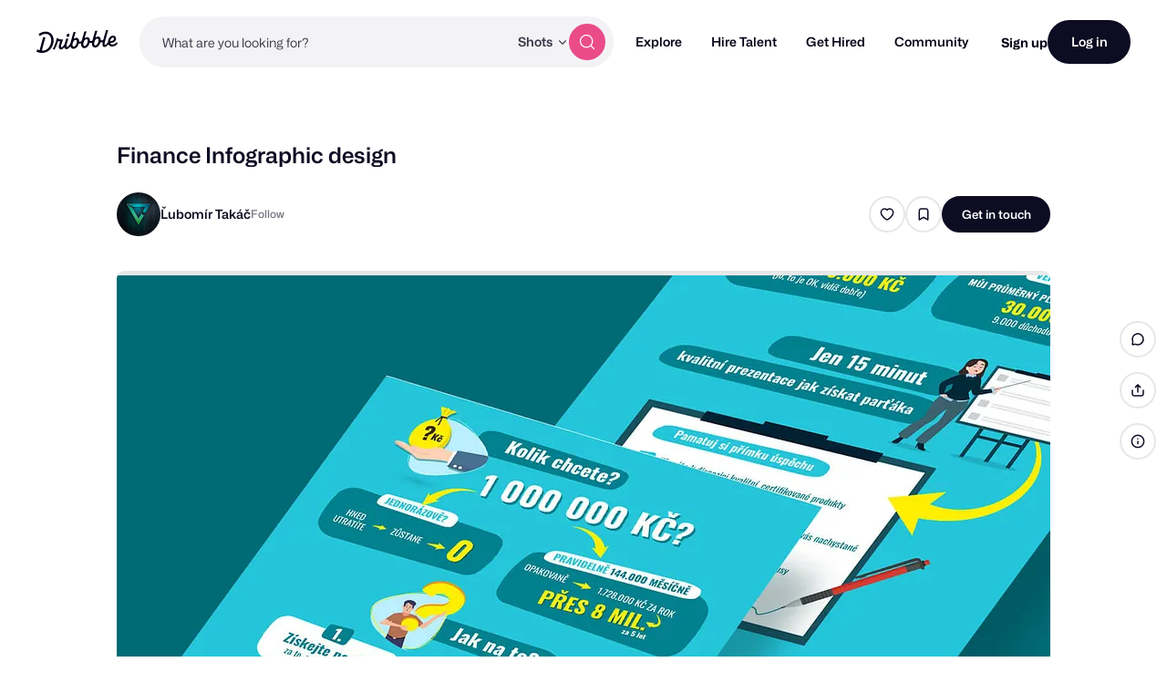

--- FILE ---
content_type: text/html; charset=UTF-8
request_url: https://dribbble.com/shots/6988724-Finance-Infographic-design
body_size: 1802
content:
<!DOCTYPE html>
<html lang="en">
<head>
    <meta charset="utf-8">
    <meta name="viewport" content="width=device-width, initial-scale=1">
    <title></title>
    <style>
        body {
            font-family: "Arial";
        }
    </style>
    <script type="text/javascript">
    window.awsWafCookieDomainList = [];
    window.gokuProps = {
"key":"AQIDAHjcYu/GjX+QlghicBgQ/7bFaQZ+m5FKCMDnO+vTbNg96AGDCMl5DXGt87ogO8uf3MwrAAAAfjB8BgkqhkiG9w0BBwagbzBtAgEAMGgGCSqGSIb3DQEHATAeBglghkgBZQMEAS4wEQQM417+ouKt7RDzX5iSAgEQgDuI2n+cQblSoiUA+IhfTYWEuBS9BhB5I/Fees0oZEqbDrW9EPjD0MalVd1gXUXAnizGmv4KwEbOAGmQUQ==",
          "iv":"CgAHtTNNOgAABfeF",
          "context":"6GIlOT3JWz8L/k141l+jse2BJqRXIF4RnH28njBkBAgCvwrOCV36Rr9cM2Y2VbB+mYzvAf//1gG6tW8s2+ZpU2dU7jld8Wi5U2wE0F/J80nsG1QBG6CFa7B2HlPOL7qvPByI09jAaefRhVq5lN/XkgHU0ApQ/4BUNh/C7qXTFchOQDY+HM8UaPW3hx4GiJcJj7OEe7ok3+0F3cHSiz7eJuolIkDZQ/6r0gdff3Wd+ZcXnbrip20rKqCbsBZRDnYH8kQKFeW99VcHLSC1iZyjahHBhBfykxXAuTAA3Etl2L9MBBf9smiK5F9QZjqrgk9AONVSWQT3QkR37UNAskz+eOf4ZlxXisDYdIGZ33ws7gElz7VLfnYoUIhfs2eg9KkOMA=="
};
    </script>
    <script src="https://043df3d55a9e.947e1d2c.us-east-1.token.awswaf.com/043df3d55a9e/c9933a44d03a/a6adabef7897/challenge.js"></script>
</head>
<body>
    <div id="challenge-container"></div>
    <script type="text/javascript">
        AwsWafIntegration.saveReferrer();
        AwsWafIntegration.checkForceRefresh().then((forceRefresh) => {
            if (forceRefresh) {
                AwsWafIntegration.forceRefreshToken().then(() => {
                    window.location.reload(true);
                });
            } else {
                AwsWafIntegration.getToken().then(() => {
                    window.location.reload(true);
                });
            }
        });
    </script>
    <noscript>
        <h1>JavaScript is disabled</h1>
        In order to continue, we need to verify that you're not a robot.
        This requires JavaScript. Enable JavaScript and then reload the page.
    </noscript>
</body>
</html>

--- FILE ---
content_type: application/javascript
request_url: https://cdn.dribbble.com/assets/packs/js/25.11435ea4592252e75b66.js
body_size: 4409
content:
/*! For license information please see 25.11435ea4592252e75b66.js.LICENSE.txt */
(window.webpackJsonp=window.webpackJsonp||[]).push([[25],{232:function(t,e,o){!function(){"use strict";t.exports={polyfill:function(){var t=window,e=document;if(!("scrollBehavior"in e.documentElement.style)||!0===t.__forceSmoothScrollPolyfill__){var o,n=t.HTMLElement||t.Element,r={scroll:t.scroll||t.scrollTo,scrollBy:t.scrollBy,elementScroll:n.prototype.scroll||s,scrollIntoView:n.prototype.scrollIntoView},i=t.performance&&t.performance.now?t.performance.now.bind(t.performance):Date.now,l=(o=t.navigator.userAgent,new RegExp(["MSIE ","Trident/","Edge/"].join("|")).test(o)?1:0);t.scroll=t.scrollTo=function(){void 0!==arguments[0]&&(!0!==c(arguments[0])?d.call(t,e.body,void 0!==arguments[0].left?~~arguments[0].left:t.scrollX||t.pageXOffset,void 0!==arguments[0].top?~~arguments[0].top:t.scrollY||t.pageYOffset):r.scroll.call(t,void 0!==arguments[0].left?arguments[0].left:"object"!==typeof arguments[0]?arguments[0]:t.scrollX||t.pageXOffset,void 0!==arguments[0].top?arguments[0].top:void 0!==arguments[1]?arguments[1]:t.scrollY||t.pageYOffset))},t.scrollBy=function(){void 0!==arguments[0]&&(c(arguments[0])?r.scrollBy.call(t,void 0!==arguments[0].left?arguments[0].left:"object"!==typeof arguments[0]?arguments[0]:0,void 0!==arguments[0].top?arguments[0].top:void 0!==arguments[1]?arguments[1]:0):d.call(t,e.body,~~arguments[0].left+(t.scrollX||t.pageXOffset),~~arguments[0].top+(t.scrollY||t.pageYOffset)))},n.prototype.scroll=n.prototype.scrollTo=function(){if(void 0!==arguments[0])if(!0!==c(arguments[0])){var t=arguments[0].left,e=arguments[0].top;d.call(this,this,"undefined"===typeof t?this.scrollLeft:~~t,"undefined"===typeof e?this.scrollTop:~~e)}else{if("number"===typeof arguments[0]&&void 0===arguments[1])throw new SyntaxError("Value could not be converted");r.elementScroll.call(this,void 0!==arguments[0].left?~~arguments[0].left:"object"!==typeof arguments[0]?~~arguments[0]:this.scrollLeft,void 0!==arguments[0].top?~~arguments[0].top:void 0!==arguments[1]?~~arguments[1]:this.scrollTop)}},n.prototype.scrollBy=function(){void 0!==arguments[0]&&(!0!==c(arguments[0])?this.scroll({left:~~arguments[0].left+this.scrollLeft,top:~~arguments[0].top+this.scrollTop,behavior:arguments[0].behavior}):r.elementScroll.call(this,void 0!==arguments[0].left?~~arguments[0].left+this.scrollLeft:~~arguments[0]+this.scrollLeft,void 0!==arguments[0].top?~~arguments[0].top+this.scrollTop:~~arguments[1]+this.scrollTop))},n.prototype.scrollIntoView=function(){if(!0!==c(arguments[0])){var o=function(t){for(;t!==e.body&&!1===f(t);)t=t.parentNode||t.host;return t}(this),n=o.getBoundingClientRect(),i=this.getBoundingClientRect();o!==e.body?(d.call(this,o,o.scrollLeft+i.left-n.left,o.scrollTop+i.top-n.top),"fixed"!==t.getComputedStyle(o).position&&t.scrollBy({left:n.left,top:n.top,behavior:"smooth"})):t.scrollBy({left:i.left,top:i.top,behavior:"smooth"})}else r.scrollIntoView.call(this,void 0===arguments[0]||arguments[0])}}function s(t,e){this.scrollLeft=t,this.scrollTop=e}function c(t){if(null===t||"object"!==typeof t||void 0===t.behavior||"auto"===t.behavior||"instant"===t.behavior)return!0;if("object"===typeof t&&"smooth"===t.behavior)return!1;throw new TypeError("behavior member of ScrollOptions "+t.behavior+" is not a valid value for enumeration ScrollBehavior.")}function u(t,e){return"Y"===e?t.clientHeight+l<t.scrollHeight:"X"===e?t.clientWidth+l<t.scrollWidth:void 0}function a(e,o){var n=t.getComputedStyle(e,null)["overflow"+o];return"auto"===n||"scroll"===n}function f(t){var e=u(t,"Y")&&a(t,"Y"),o=u(t,"X")&&a(t,"X");return e||o}function h(e){var o,n,r,l,s=(i()-e.startTime)/468;l=s=s>1?1:s,o=.5*(1-Math.cos(Math.PI*l)),n=e.startX+(e.x-e.startX)*o,r=e.startY+(e.y-e.startY)*o,e.method.call(e.scrollable,n,r),n===e.x&&r===e.y||t.requestAnimationFrame(h.bind(t,e))}function d(o,n,l){var c,u,a,f,d=i();o===e.body?(c=t,u=t.scrollX||t.pageXOffset,a=t.scrollY||t.pageYOffset,f=r.scroll):(c=o,u=o.scrollLeft,a=o.scrollTop,f=s),h({scrollable:c,method:f,startTime:d,startX:u,startY:a,x:n,y:l})}}}}()},599:function(t,e,o){t.exports=function(){"use strict";var t="@@InfiniteScroll",e=function(t,e){var o,n,r,i,l,s=function(){t.apply(i,l),n=o};return function(){if(i=this,l=arguments,o=Date.now(),r&&(clearTimeout(r),r=null),n){var t=e-(o-n);t<0?s():r=setTimeout((function(){s()}),t)}else s()}},o=function(t){return t===window?Math.max(window.pageYOffset||0,document.documentElement.scrollTop):t.scrollTop},n=document.defaultView.getComputedStyle,r=function(t){for(var e=t;e&&"HTML"!==e.tagName&&"BODY"!==e.tagName&&1===e.nodeType;){var o=n(e).overflowY;if("scroll"===o||"auto"===o)return e;e=e.parentNode}return window},i=function(t){return t===window?document.documentElement.clientHeight:t.clientHeight},l=function(t){return t===window?o(window):t.getBoundingClientRect().top+o(window)},s=function(t){for(var e=t.parentNode;e;){if("HTML"===e.tagName)return!0;if(11===e.nodeType)return!1;e=e.parentNode}return!1},c=function(){if(!this.binded){this.binded=!0;var t=this,o=t.el,n=o.getAttribute("infinite-scroll-throttle-delay"),i=200;n&&(i=Number(t.vm[n]||n),(isNaN(i)||i<0)&&(i=200)),t.throttleDelay=i,t.scrollEventTarget=r(o),t.scrollListener=e(u.bind(t),t.throttleDelay),t.scrollEventTarget.addEventListener("scroll",t.scrollListener),this.vm.$on("hook:beforeDestroy",(function(){t.scrollEventTarget.removeEventListener("scroll",t.scrollListener)}));var l=o.getAttribute("infinite-scroll-disabled"),s=!1;l&&(this.vm.$watch(l,(function(e){t.disabled=e,!e&&t.immediateCheck&&u.call(t)})),s=Boolean(t.vm[l])),t.disabled=s;var c=o.getAttribute("infinite-scroll-distance"),a=0;c&&(a=Number(t.vm[c]||c),isNaN(a)&&(a=0)),t.distance=a;var f=o.getAttribute("infinite-scroll-immediate-check"),h=!0;f&&(h=Boolean(t.vm[f])),t.immediateCheck=h,h&&u.call(t);var d=o.getAttribute("infinite-scroll-listen-for-event");d&&t.vm.$on(d,(function(){u.call(t)}))}},u=function(t){var e=this.scrollEventTarget,n=this.el,r=this.distance;if(!0===t||!this.disabled){var s=o(e),c=s+i(e);(e===n?e.scrollHeight-c<=r:c+r>=l(n)-l(e)+n.offsetHeight+s)&&this.expression&&this.expression()}},a={bind:function(e,o,n){e[t]={el:e,vm:n.context,expression:o.value};var r=arguments;e[t].vm.$on("hook:mounted",(function(){e[t].vm.$nextTick((function(){s(e)&&c.call(e[t],r),e[t].bindTryCount=0,function o(){e[t].bindTryCount>10||(e[t].bindTryCount++,s(e)?c.call(e[t],r):setTimeout(o,50))}()}))}))},unbind:function(e){e&&e[t]&&e[t].scrollEventTarget&&e[t].scrollEventTarget.removeEventListener("scroll",e[t].scrollListener)}},f=function(t){t.directive("InfiniteScroll",a)};return window.Vue&&(window.infiniteScroll=a,Vue.use(f)),a.install=f,a}()},606:function(t,e,o){"use strict";t.exports=o(607).polyfill()},607:function(t,e,o){(function(e,o){var n;n=function(){"use strict";function t(t){return"function"===typeof t}var n=Array.isArray?Array.isArray:function(t){return"[object Array]"===Object.prototype.toString.call(t)},r=0,i=void 0,l=void 0,s=function(t,e){v[r]=t,v[r+1]=e,2===(r+=2)&&(l?l(p):g())},c="undefined"!==typeof window?window:void 0,u=c||{},a=u.MutationObserver||u.WebKitMutationObserver,f="undefined"===typeof self&&"undefined"!==typeof e&&"[object process]"==={}.toString.call(e),h="undefined"!==typeof Uint8ClampedArray&&"undefined"!==typeof importScripts&&"undefined"!==typeof MessageChannel;function d(){var t=setTimeout;return function(){return t(p,1)}}var v=new Array(1e3);function p(){for(var t=0;t<r;t+=2)(0,v[t])(v[t+1]),v[t]=void 0,v[t+1]=void 0;r=0}var m,y,b,w,g=void 0;function _(t,e){var o=this,n=new this.constructor(A);void 0===n[E]&&H(n);var r=o._state;if(r){var i=arguments[r-1];s((function(){return X(r,n,i,o._result)}))}else M(o,n,t,e);return n}function T(t){if(t&&"object"===typeof t&&t.constructor===this)return t;var e=new this(A);return C(e,t),e}f?g=function(){return e.nextTick(p)}:a?(y=0,b=new a(p),w=document.createTextNode(""),b.observe(w,{characterData:!0}),g=function(){w.data=y=++y%2}):h?((m=new MessageChannel).port1.onmessage=p,g=function(){return m.port2.postMessage(0)}):g=void 0===c?function(){try{var t=Function("return this")().require("vertx");return"undefined"!==typeof(i=t.runOnLoop||t.runOnContext)?function(){i(p)}:d()}catch(e){return d()}}():d();var E=Math.random().toString(36).substring(2);function A(){}var S=void 0,x=1,Y=2;function L(e,o,n){o.constructor===e.constructor&&n===_&&o.constructor.resolve===T?function(t,e){e._state===x?j(t,e._result):e._state===Y?B(t,e._result):M(e,void 0,(function(e){return C(t,e)}),(function(e){return B(t,e)}))}(e,o):void 0===n?j(e,o):t(n)?function(t,e,o){s((function(t){var n=!1,r=function(t,e,o,n){try{t.call(e,o,n)}catch(r){return r}}(o,e,(function(o){n||(n=!0,e!==o?C(t,o):j(t,o))}),(function(e){n||(n=!0,B(t,e))}),t._label);!n&&r&&(n=!0,B(t,r))}),t)}(e,o,n):j(e,o)}function C(t,e){if(t===e)B(t,new TypeError("You cannot resolve a promise with itself"));else if(r=typeof(n=e),null===n||"object"!==r&&"function"!==r)j(t,e);else{var o=void 0;try{o=e.then}catch(i){return void B(t,i)}L(t,e,o)}var n,r}function O(t){t._onerror&&t._onerror(t._result),N(t)}function j(t,e){t._state===S&&(t._result=e,t._state=x,0!==t._subscribers.length&&s(N,t))}function B(t,e){t._state===S&&(t._state=Y,t._result=e,s(O,t))}function M(t,e,o,n){var r=t._subscribers,i=r.length;t._onerror=null,r[i]=e,r[i+x]=o,r[i+Y]=n,0===i&&t._state&&s(N,t)}function N(t){var e=t._subscribers,o=t._state;if(0!==e.length){for(var n=void 0,r=void 0,i=t._result,l=0;l<e.length;l+=3)n=e[l],r=e[l+o],n?X(o,n,r,i):r(i);t._subscribers.length=0}}function X(e,o,n,r){var i=t(n),l=void 0,s=void 0,c=!0;if(i){try{l=n(r)}catch(u){c=!1,s=u}if(o===l)return void B(o,new TypeError("A promises callback cannot return that same promise."))}else l=r;o._state!==S||(i&&c?C(o,l):!1===c?B(o,s):e===x?j(o,l):e===Y&&B(o,l))}var k=0;function H(t){t[E]=k++,t._state=void 0,t._result=void 0,t._subscribers=[]}var I=function(){function t(t,e){this._instanceConstructor=t,this.promise=new t(A),this.promise[E]||H(this.promise),n(e)?(this.length=e.length,this._remaining=e.length,this._result=new Array(this.length),0===this.length?j(this.promise,this._result):(this.length=this.length||0,this._enumerate(e),0===this._remaining&&j(this.promise,this._result))):B(this.promise,new Error("Array Methods must be provided an Array"))}return t.prototype._enumerate=function(t){for(var e=0;this._state===S&&e<t.length;e++)this._eachEntry(t[e],e)},t.prototype._eachEntry=function(t,e){var o=this._instanceConstructor,n=o.resolve;if(n===T){var r=void 0,i=void 0,l=!1;try{r=t.then}catch(c){l=!0,i=c}if(r===_&&t._state!==S)this._settledAt(t._state,e,t._result);else if("function"!==typeof r)this._remaining--,this._result[e]=t;else if(o===P){var s=new o(A);l?B(s,i):L(s,t,r),this._willSettleAt(s,e)}else this._willSettleAt(new o((function(e){return e(t)})),e)}else this._willSettleAt(n(t),e)},t.prototype._settledAt=function(t,e,o){var n=this.promise;n._state===S&&(this._remaining--,t===Y?B(n,o):this._result[e]=o),0===this._remaining&&j(n,this._result)},t.prototype._willSettleAt=function(t,e){var o=this;M(t,void 0,(function(t){return o._settledAt(x,e,t)}),(function(t){return o._settledAt(Y,e,t)}))},t}(),P=function(){function e(t){this[E]=k++,this._result=this._state=void 0,this._subscribers=[],A!==t&&("function"!==typeof t&&function(){throw new TypeError("You must pass a resolver function as the first argument to the promise constructor")}(),this instanceof e?function(t,e){try{e((function(e){C(t,e)}),(function(e){B(t,e)}))}catch(o){B(t,o)}}(this,t):function(){throw new TypeError("Failed to construct 'Promise': Please use the 'new' operator, this object constructor cannot be called as a function.")}())}return e.prototype.catch=function(t){return this.then(null,t)},e.prototype.finally=function(e){var o=this,n=o.constructor;return t(e)?o.then((function(t){return n.resolve(e()).then((function(){return t}))}),(function(t){return n.resolve(e()).then((function(){throw t}))})):o.then(e,e)},e}();return P.prototype.then=_,P.all=function(t){return new I(this,t).promise},P.race=function(t){var e=this;return n(t)?new e((function(o,n){for(var r=t.length,i=0;i<r;i++)e.resolve(t[i]).then(o,n)})):new e((function(t,e){return e(new TypeError("You must pass an array to race."))}))},P.resolve=T,P.reject=function(t){var e=new this(A);return B(e,t),e},P._setScheduler=function(t){l=t},P._setAsap=function(t){s=t},P._asap=s,P.polyfill=function(){var t=void 0;if("undefined"!==typeof o)t=o;else if("undefined"!==typeof self)t=self;else try{t=Function("return this")()}catch(r){throw new Error("polyfill failed because global object is unavailable in this environment")}var e=t.Promise;if(e){var n=null;try{n=Object.prototype.toString.call(e.resolve())}catch(r){}if("[object Promise]"===n&&!e.cast)return}t.Promise=P},P.Promise=P,P},t.exports=n()}).call(this,o(52),o(19))}}]);